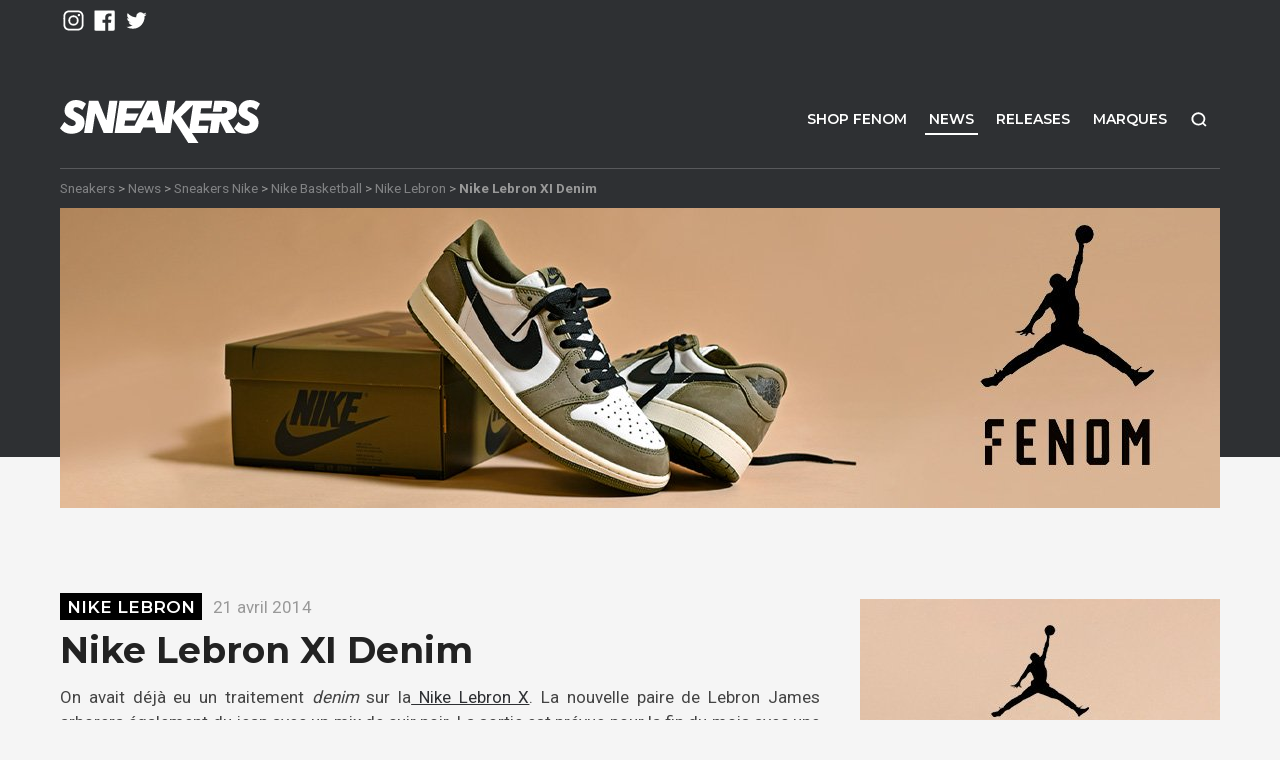

--- FILE ---
content_type: text/html; charset=UTF-8
request_url: https://www.sneakers.fr/nike-lebron-xi-denim/
body_size: 14524
content:
<!DOCTYPE html><html lang="fr-FR"><head> <script type="text/javascript">
/* <![CDATA[ */
var gform;gform||(document.addEventListener("gform_main_scripts_loaded",function(){gform.scriptsLoaded=!0}),document.addEventListener("gform/theme/scripts_loaded",function(){gform.themeScriptsLoaded=!0}),window.addEventListener("DOMContentLoaded",function(){gform.domLoaded=!0}),gform={domLoaded:!1,scriptsLoaded:!1,themeScriptsLoaded:!1,isFormEditor:()=>"function"==typeof InitializeEditor,callIfLoaded:function(o){return!(!gform.domLoaded||!gform.scriptsLoaded||!gform.themeScriptsLoaded&&!gform.isFormEditor()||(gform.isFormEditor()&&console.warn("The use of gform.initializeOnLoaded() is deprecated in the form editor context and will be removed in Gravity Forms 3.1."),o(),0))},initializeOnLoaded:function(o){gform.callIfLoaded(o)||(document.addEventListener("gform_main_scripts_loaded",()=>{gform.scriptsLoaded=!0,gform.callIfLoaded(o)}),document.addEventListener("gform/theme/scripts_loaded",()=>{gform.themeScriptsLoaded=!0,gform.callIfLoaded(o)}),window.addEventListener("DOMContentLoaded",()=>{gform.domLoaded=!0,gform.callIfLoaded(o)}))},hooks:{action:{},filter:{}},addAction:function(o,r,e,t){gform.addHook("action",o,r,e,t)},addFilter:function(o,r,e,t){gform.addHook("filter",o,r,e,t)},doAction:function(o){gform.doHook("action",o,arguments)},applyFilters:function(o){return gform.doHook("filter",o,arguments)},removeAction:function(o,r){gform.removeHook("action",o,r)},removeFilter:function(o,r,e){gform.removeHook("filter",o,r,e)},addHook:function(o,r,e,t,n){null==gform.hooks[o][r]&&(gform.hooks[o][r]=[]);var d=gform.hooks[o][r];null==n&&(n=r+"_"+d.length),gform.hooks[o][r].push({tag:n,callable:e,priority:t=null==t?10:t})},doHook:function(r,o,e){var t;if(e=Array.prototype.slice.call(e,1),null!=gform.hooks[r][o]&&((o=gform.hooks[r][o]).sort(function(o,r){return o.priority-r.priority}),o.forEach(function(o){"function"!=typeof(t=o.callable)&&(t=window[t]),"action"==r?t.apply(null,e):e[0]=t.apply(null,e)})),"filter"==r)return e[0]},removeHook:function(o,r,t,n){var e;null!=gform.hooks[o][r]&&(e=(e=gform.hooks[o][r]).filter(function(o,r,e){return!!(null!=n&&n!=o.tag||null!=t&&t!=o.priority)}),gform.hooks[o][r]=e)}});
/* ]]> */
</script>
<meta charset="UTF-8"><meta name="viewport" content="width=device-width, initial-scale=1.0"><link rel="profile" href="https://gmpg.org/xfn/11"><meta name='robots' content='index, follow, max-image-preview:large, max-snippet:-1, max-video-preview:-1'/>  <script data-cfasync="false" data-pagespeed-no-defer>var gtm4wp_datalayer_name = "dataLayer";
	var dataLayer = dataLayer || [];</script> <link media="all" href="https://www.sneakers.fr/wp-content/cache/autoptimize/autoptimize_2d439c21730d4bdda04eaaab45c1dfa9.php" rel="stylesheet"><title>Nike Lebron XI Denim - Sneakers.fr</title><link rel="canonical" href="https://www.sneakers.fr/nike-lebron-xi-denim/"/><meta property="og:locale" content="fr_FR"/><meta property="og:type" content="article"/><meta property="og:title" content="Nike Lebron XI Denim - Sneakers.fr"/><meta property="og:description" content="On avait déjà eu un traitement denim sur la Nike Lebron X. La nouvelle paire de Lebron James..."/><meta property="og:url" content="https://www.sneakers.fr/nike-lebron-xi-denim/"/><meta property="og:site_name" content="Sneakers + Street Culture depuis 2005"/><meta property="article:published_time" content="2014-04-21T13:15:30+00:00"/><meta property="article:modified_time" content="2014-09-29T15:56:01+00:00"/><meta property="og:image" content="https://www.sneakers.fr/wp-content/uploads/2014/04/nike-lebron-XI-denim2-640x4261.jpg"/><meta name="author" content="Sneakers.fr"/><meta name="twitter:card" content="summary_large_image"/><meta name="twitter:label1" content="Écrit par"/><meta name="twitter:data1" content="Sneakers.fr"/> <script type="application/ld+json" class="yoast-schema-graph">{"@context":"https://schema.org","@graph":[{"@type":"WebPage","@id":"https://www.sneakers.fr/nike-lebron-xi-denim/","url":"https://www.sneakers.fr/nike-lebron-xi-denim/","name":"Nike Lebron XI Denim - Sneakers.fr","isPartOf":{"@id":"https://www.sneakers.fr/#website"},"primaryImageOfPage":{"@id":"https://www.sneakers.fr/nike-lebron-xi-denim/#primaryimage"},"image":{"@id":"https://www.sneakers.fr/nike-lebron-xi-denim/#primaryimage"},"thumbnailUrl":"https://www.sneakers.fr/wp-content/uploads/2014/04/nike-lebron-XI-denim2-640x4261.jpg","datePublished":"2014-04-21T13:15:30+00:00","dateModified":"2014-09-29T15:56:01+00:00","author":{"@id":"https://www.sneakers.fr/#/schema/person/1359541a924390eaf10d1908d61d734c"},"breadcrumb":{"@id":"https://www.sneakers.fr/nike-lebron-xi-denim/#breadcrumb"},"inLanguage":"fr-FR","potentialAction":[{"@type":"ReadAction","target":["https://www.sneakers.fr/nike-lebron-xi-denim/"]}]},{"@type":"ImageObject","inLanguage":"fr-FR","@id":"https://www.sneakers.fr/nike-lebron-xi-denim/#primaryimage","url":"https://www.sneakers.fr/wp-content/uploads/2014/04/nike-lebron-XI-denim2-640x4261.jpg","contentUrl":"https://www.sneakers.fr/wp-content/uploads/2014/04/nike-lebron-XI-denim2-640x4261.jpg"},{"@type":"BreadcrumbList","@id":"https://www.sneakers.fr/nike-lebron-xi-denim/#breadcrumb","itemListElement":[{"@type":"ListItem","position":1,"name":"Accueil","item":"https://www.sneakers.fr/"},{"@type":"ListItem","position":2,"name":"News","item":"https://www.sneakers.fr/news/"},{"@type":"ListItem","position":3,"name":"Nike Lebron XI Denim"}]},{"@type":"WebSite","@id":"https://www.sneakers.fr/#website","url":"https://www.sneakers.fr/","name":"Sneakers + Street Culture depuis 2005","description":"Retrouvez quotidiennement des news Sneakers et Lifestyle","potentialAction":[{"@type":"SearchAction","target":{"@type":"EntryPoint","urlTemplate":"https://www.sneakers.fr/?s={search_term_string}"},"query-input":{"@type":"PropertyValueSpecification","valueRequired":true,"valueName":"search_term_string"}}],"inLanguage":"fr-FR"},{"@type":"Person","@id":"https://www.sneakers.fr/#/schema/person/1359541a924390eaf10d1908d61d734c","name":"Sneakers.fr","image":{"@type":"ImageObject","inLanguage":"fr-FR","@id":"https://www.sneakers.fr/#/schema/person/image/","url":"https://secure.gravatar.com/avatar/6239cc1f17b9bd34a93e4bcd9ca5ea2f31c2651d98a8acbb11d561f5f843912c?s=96&d=mm&r=g","contentUrl":"https://secure.gravatar.com/avatar/6239cc1f17b9bd34a93e4bcd9ca5ea2f31c2651d98a8acbb11d561f5f843912c?s=96&d=mm&r=g","caption":"Sneakers.fr"},"url":"https://www.sneakers.fr/author/sneakers-fr/"}]}</script> <link rel='dns-prefetch' href='//ajax.googleapis.com'/><link rel="alternate" type="application/rss+xml" title="Sneakers + Street Culture depuis 2005 &raquo; Flux" href="https://www.sneakers.fr/feed/"/><link rel="alternate" type="application/rss+xml" title="Sneakers + Street Culture depuis 2005 &raquo; Flux des commentaires" href="https://www.sneakers.fr/comments/feed/"/> <script type="text/javascript" id="wpp-js" src="https://www.sneakers.fr/wp-content/plugins/wordpress-popular-posts/assets/js/wpp.min.js?ver=7.3.6" data-sampling="0" data-sampling-rate="100" data-api-url="https://www.sneakers.fr/wp-json/wordpress-popular-posts" data-post-id="60743" data-token="34d6be55d7" data-lang="0" data-debug="0"></script> <script type="text/javascript">window._wpemojiSettings = {"baseUrl":"https:\/\/s.w.org\/images\/core\/emoji\/16.0.1\/72x72\/","ext":".png","svgUrl":"https:\/\/s.w.org\/images\/core\/emoji\/16.0.1\/svg\/","svgExt":".svg","source":{"concatemoji":"https:\/\/www.sneakers.fr\/wp-includes\/js\/wp-emoji-release.min.js?ver=6.8.3"}};
/*! This file is auto-generated */
!function(s,n){var o,i,e;function c(e){try{var t={supportTests:e,timestamp:(new Date).valueOf()};sessionStorage.setItem(o,JSON.stringify(t))}catch(e){}}function p(e,t,n){e.clearRect(0,0,e.canvas.width,e.canvas.height),e.fillText(t,0,0);var t=new Uint32Array(e.getImageData(0,0,e.canvas.width,e.canvas.height).data),a=(e.clearRect(0,0,e.canvas.width,e.canvas.height),e.fillText(n,0,0),new Uint32Array(e.getImageData(0,0,e.canvas.width,e.canvas.height).data));return t.every(function(e,t){return e===a[t]})}function u(e,t){e.clearRect(0,0,e.canvas.width,e.canvas.height),e.fillText(t,0,0);for(var n=e.getImageData(16,16,1,1),a=0;a<n.data.length;a++)if(0!==n.data[a])return!1;return!0}function f(e,t,n,a){switch(t){case"flag":return n(e,"\ud83c\udff3\ufe0f\u200d\u26a7\ufe0f","\ud83c\udff3\ufe0f\u200b\u26a7\ufe0f")?!1:!n(e,"\ud83c\udde8\ud83c\uddf6","\ud83c\udde8\u200b\ud83c\uddf6")&&!n(e,"\ud83c\udff4\udb40\udc67\udb40\udc62\udb40\udc65\udb40\udc6e\udb40\udc67\udb40\udc7f","\ud83c\udff4\u200b\udb40\udc67\u200b\udb40\udc62\u200b\udb40\udc65\u200b\udb40\udc6e\u200b\udb40\udc67\u200b\udb40\udc7f");case"emoji":return!a(e,"\ud83e\udedf")}return!1}function g(e,t,n,a){var r="undefined"!=typeof WorkerGlobalScope&&self instanceof WorkerGlobalScope?new OffscreenCanvas(300,150):s.createElement("canvas"),o=r.getContext("2d",{willReadFrequently:!0}),i=(o.textBaseline="top",o.font="600 32px Arial",{});return e.forEach(function(e){i[e]=t(o,e,n,a)}),i}function t(e){var t=s.createElement("script");t.src=e,t.defer=!0,s.head.appendChild(t)}"undefined"!=typeof Promise&&(o="wpEmojiSettingsSupports",i=["flag","emoji"],n.supports={everything:!0,everythingExceptFlag:!0},e=new Promise(function(e){s.addEventListener("DOMContentLoaded",e,{once:!0})}),new Promise(function(t){var n=function(){try{var e=JSON.parse(sessionStorage.getItem(o));if("object"==typeof e&&"number"==typeof e.timestamp&&(new Date).valueOf()<e.timestamp+604800&&"object"==typeof e.supportTests)return e.supportTests}catch(e){}return null}();if(!n){if("undefined"!=typeof Worker&&"undefined"!=typeof OffscreenCanvas&&"undefined"!=typeof URL&&URL.createObjectURL&&"undefined"!=typeof Blob)try{var e="postMessage("+g.toString()+"("+[JSON.stringify(i),f.toString(),p.toString(),u.toString()].join(",")+"));",a=new Blob([e],{type:"text/javascript"}),r=new Worker(URL.createObjectURL(a),{name:"wpTestEmojiSupports"});return void(r.onmessage=function(e){c(n=e.data),r.terminate(),t(n)})}catch(e){}c(n=g(i,f,p,u))}t(n)}).then(function(e){for(var t in e)n.supports[t]=e[t],n.supports.everything=n.supports.everything&&n.supports[t],"flag"!==t&&(n.supports.everythingExceptFlag=n.supports.everythingExceptFlag&&n.supports[t]);n.supports.everythingExceptFlag=n.supports.everythingExceptFlag&&!n.supports.flag,n.DOMReady=!1,n.readyCallback=function(){n.DOMReady=!0}}).then(function(){return e}).then(function(){var e;n.supports.everything||(n.readyCallback(),(e=n.source||{}).concatemoji?t(e.concatemoji):e.wpemoji&&e.twemoji&&(t(e.twemoji),t(e.wpemoji)))}))}((window,document),window._wpemojiSettings);</script> <script src="https://www.sneakers.fr/wp-content,_plugins,_batchmove,_js,_batch.js,qver==6.8.3+ajax-googleapis,_ajax,_libs,_jquery,_2.2.4,_jquery.min.js,qver==2.2.4.pagespeed.jc.ooOoKuLnTO.js"></script><script>eval(mod_pagespeed_VsFODZX8IA);</script> <script>eval(mod_pagespeed_1zLT2iUslV);</script> <link rel="https://api.w.org/" href="https://www.sneakers.fr/wp-json/"/><link rel="alternate" title="JSON" type="application/json" href="https://www.sneakers.fr/wp-json/wp/v2/posts/60743"/><link rel="alternate" title="oEmbed (JSON)" type="application/json+oembed" href="https://www.sneakers.fr/wp-json/oembed/1.0/embed?url=https%3A%2F%2Fwww.sneakers.fr%2Fnike-lebron-xi-denim%2F"/><link rel="alternate" title="oEmbed (XML)" type="text/xml+oembed" href="https://www.sneakers.fr/wp-json/oembed/1.0/embed?url=https%3A%2F%2Fwww.sneakers.fr%2Fnike-lebron-xi-denim%2F&#038;format=xml"/>  <script data-cfasync="false" data-pagespeed-no-defer>var dataLayer_content = {"pagePostType":"post","pagePostType2":"single-post","pageCategory":["nike-lebron","nike"],"pagePostAuthor":"Sneakers.fr"};
	dataLayer.push( dataLayer_content );</script> <script data-cfasync="false" data-pagespeed-no-defer>(function(w,d,s,l,i){w[l]=w[l]||[];w[l].push({'gtm.start':
new Date().getTime(),event:'gtm.js'});var f=d.getElementsByTagName(s)[0],
j=d.createElement(s),dl=l!='dataLayer'?'&l='+l:'';j.async=true;j.src=
'//www.googletagmanager.com/gtm.js?id='+i+dl;f.parentNode.insertBefore(j,f);
})(window,document,'script','dataLayer','GTM-MQN4ZDS');</script> <meta name="description" content="On avait déjà eu un traitement denim sur la Nike Lebron X. La nouvelle paire de Lebron James arborera également du jean avec un mix de cuir noir. La sortie est prévue pour la fin du mois avec une édit..."/><link href="https://www.sneakers.fr/wp-content/themes/snkrs/favicon.ico" rel="shortcut icon" type="image/x-icon"/><link rel="image_src" href="https://www.sneakers.fr/wp-content/themes/snkrs/assets/img/default.png"/><meta name="generator" content="Elementor 3.32.5; features: additional_custom_breakpoints; settings: css_print_method-external, google_font-enabled, font_display-auto"><link href="https://fonts.googleapis.com/css?family=Montserrat:400,600,700,800|Roboto:400,700" rel="stylesheet"></head><body class="wp-singular post-template-default single single-post single-format-standard wp-theme-snkrs elementor-default elementor-kit-169111"><div id="playground"><div hidden>Retrouvez quotidiennement des news Sneakers et Lifestyle</div><div id="mobile-top" class="d-block d-md-none"> <a id="mob-logo" href="https://www.sneakers.fr/" title="Sneakers + Street Culture depuis 2005"></a> <a id="shop-snkrs" href="https://www.fenom.com/">Shop</a></div><div id="toptop" class="d-none d-md-block"><div class="container"><div class="row"><div class="col-md"><ul class="networks"><li class="ig"><a href="https://www.instagram.com/sneakersdotfr/" title="instagram" rel="nofollow"></a></li><li class="fb"><a href="https://www.facebook.com/fenomdotcom/" title="facebook" rel="nofollow"></a></li><li class="tw"><a href="https://twitter.com/fenom/" title="twitter" rel="nofollow"></a></li></ul></div><div class="menu-langues col-md text-right"><div class="dropdown"></div></div></div></div></div><div id="bighead"><video id="vglitch" playsinline muted> <source src="https://www.sneakers.fr/wp-content/themes/snkrs/assets/img/sneakers.mp4" type="video/mp4"/></video><div id="topfilter"><div id="dekal"><header id="top" role="banner"><div class="container"><div class="row"><div id="header-logo" class="col-md-3"> <a class="brand" href="https://www.sneakers.fr/"> <noscript><img src="https://www.sneakers.fr/wp-content/themes/snkrs/assets/img/logo.svg" alt="Sneakers + Street Culture depuis 2005"/></noscript><img class="lazyload" src='data:image/svg+xml,%3Csvg%20xmlns=%22http://www.w3.org/2000/svg%22%20viewBox=%220%200%20210%20140%22%3E%3C/svg%3E' data-src="https://www.sneakers.fr/wp-content/themes/snkrs/assets/img/logo.svg" alt="Sneakers + Street Culture depuis 2005"/> </a></div><nav id="nav-main" role="navigation" class="col-md-9"><ul id="menu-menu-principal" class=""><li id="menu-item-147246" class="d-none d-sm-inline-block menu-item menu-item-type-custom menu-item-object-custom menu-item-147246"><a href="https://www.fenom.com/fr/" target="_blank" rel="nofollow">Shop FENOM</a></li><li id="menu-item-69563" class="menu-item menu-item-type-post_type menu-item-object-page current_page_parent menu-item-69563"><a href="https://www.sneakers.fr/news/">News</a></li><li id="menu-item-147745" class="menu-item menu-item-type-taxonomy menu-item-object-category menu-item-147745"><a href="https://www.sneakers.fr/category/releases/">Releases</a></li><li id="menu-item-136036" class="menu-item menu-item-type-post_type menu-item-object-page menu-item-136036"><a href="https://www.sneakers.fr/marques/">Marques</a></li><li id="menu-item-147252" class="search menu-item menu-item-type-custom menu-item-object-custom menu-item-147252"><a href="#" target="_blank" rel="nofollow">Recherche</a></li></ul></nav></div></div></header><div id="topzone"><div id="breadcrumb-wrap" class="container d-xs-none"><div> <a href="https://www.sneakers.fr/">Sneakers</a> &gt; <a href="https://www.sneakers.fr/news/">News</a> &gt; <a href="https://www.sneakers.fr/category/nike/">Sneakers Nike</a> &gt; <a href="https://www.sneakers.fr/category/nike/nike-basketball/">Nike Basketball</a> &gt; <a href="https://www.sneakers.fr/category/nike/nike-basketball/nike-lebron/">Nike Lebron</a> &gt; <strong>Nike Lebron XI Denim</strong></div></div><div id="topimage"><div class="container"><a href="https://fnm.fr/aj1mediumolive" target="_blank"><div class="d-none d-sm-block"><noscript><img width="1160" height="300" src="https://www.sneakers.fr/wp-content/uploads/2026/01/xaj1-olive-2026-1160.jpg.pagespeed.ic.RVdrMUJ1ZJ.jpg" class="attachment-large size-large" alt="" decoding="async" srcset="https://www.sneakers.fr/wp-content/uploads/2026/01/xaj1-olive-2026-1160.jpg.pagespeed.ic.RVdrMUJ1ZJ.jpg 1160w, https://www.sneakers.fr/wp-content/uploads/2026/01/xaj1-olive-2026-1160-800x207.jpg.pagespeed.ic.2DM_je0d8y.jpg 800w, https://www.sneakers.fr/wp-content/uploads/2026/01/xaj1-olive-2026-1160-768x199.jpg.pagespeed.ic.v5fVi_NKvc.jpg 768w" sizes="(max-width: 1160px) 100vw, 1160px"/></noscript><img width="1160" height="300" src='data:image/svg+xml,%3Csvg%20xmlns=%22http://www.w3.org/2000/svg%22%20viewBox=%220%200%201160%20300%22%3E%3C/svg%3E' data-src="https://www.sneakers.fr/wp-content/uploads/2026/01/xaj1-olive-2026-1160.jpg.pagespeed.ic.RVdrMUJ1ZJ.jpg" class="lazyload attachment-large size-large" alt="" decoding="async" data-srcset="https://www.sneakers.fr/wp-content/uploads/2026/01/xaj1-olive-2026-1160.jpg.pagespeed.ic.RVdrMUJ1ZJ.jpg 1160w, https://www.sneakers.fr/wp-content/uploads/2026/01/xaj1-olive-2026-1160-800x207.jpg.pagespeed.ic.2DM_je0d8y.jpg 800w, https://www.sneakers.fr/wp-content/uploads/2026/01/xaj1-olive-2026-1160-768x199.jpg.pagespeed.ic.v5fVi_NKvc.jpg 768w" data-sizes="(max-width: 1160px) 100vw, 1160px"/></div><div class="d-block d-sm-none topimg-mob"><noscript><img width="360" height="450" src="https://www.sneakers.fr/wp-content/uploads/2026/01/xaj1-olive-2026-360.jpg.pagespeed.ic.SxfQ7-K1zl.jpg" class="attachment-large size-large" alt="" decoding="async"/></noscript><img width="360" height="450" src='data:image/svg+xml,%3Csvg%20xmlns=%22http://www.w3.org/2000/svg%22%20viewBox=%220%200%20360%20450%22%3E%3C/svg%3E' data-src="https://www.sneakers.fr/wp-content/uploads/2026/01/xaj1-olive-2026-360.jpg.pagespeed.ic.SxfQ7-K1zl.jpg" class="lazyload attachment-large size-large" alt="" decoding="async"/></div></a></div></div></div></div></div></div><div id="wrap"><div class="container-wide" role="document"><div class="container"><div class="row"><div id="main" class="col-md-8 py-3" role="main"><article class="entry post"><header class="entry-header main-header"><div class="meta"> <span class="d-none">Par <a href="https://www.sneakers.fr/author/sneakers-fr/">Sneakers.fr</a></span> <a class="the-category" href="https://www.sneakers.fr/category/nike/nike-basketball/nike-lebron/">Nike Lebron</a> <time content="2014-04-21" class="updated" datetime="2014-04-21T14:15:30+02:00">21 avril 2014</time></div><h1 class="title h1">Nike Lebron XI Denim</h1></header><div class="entry-content clearfix"><p style="text-align: justify;">On avait déjà eu un traitement <em>denim</em> sur la<a title="nike lebron X denim" href="https://www.sneakers.fr/nike-lebron-x-denim"> Nike Lebron X</a>. La nouvelle paire de Lebron James arborera également du jean avec un mix de cuir noir. La sortie est prévue pour la fin du mois avec une édition très limitée.</p><p><a href="https://www.sneakers.fr/nike-lebron-xi-denim/nike-lebron-xi-denim2" rel="attachment wp-att-60744"><img fetchpriority="high" decoding="async" class="aligncenter size-medium wp-image-60744" title="nike-lebron-XI-denim2" src="https://www.sneakers.fr/wp-content/uploads/2014/04/xnike-lebron-XI-denim2-640x4261.jpg.pagespeed.ic.e82oGEqHkd.jpg" alt="" width="640" height="426"/></a></p><p><span id="more-60743"></span></p><div id='gallery-2' class='gallery galleryid-60743 gallery-columns-1 gallery-size-large'><figure class='gallery-item'><div class='gallery-icon landscape'> <a href='https://www.sneakers.fr/nike-lebron-xi-denim/nike-lebron-xi-denim2-640x4261/'><noscript><img decoding="async" width="640" height="426" src="https://www.sneakers.fr/wp-content/uploads/2014/04/xnike-lebron-XI-denim2-640x4261.jpg.pagespeed.ic.e82oGEqHkd.jpg" class="attachment-large size-large" alt=""/></noscript><img decoding="async" width="640" height="426" src='data:image/svg+xml,%3Csvg%20xmlns=%22http://www.w3.org/2000/svg%22%20viewBox=%220%200%20640%20426%22%3E%3C/svg%3E' data-src="https://www.sneakers.fr/wp-content/uploads/2014/04/xnike-lebron-XI-denim2-640x4261.jpg.pagespeed.ic.e82oGEqHkd.jpg" class="lazyload attachment-large size-large" alt=""/></a></div></figure></div></div><footer><div class="ax-share"><div class="addthis_sharing_toolbox"></div></div></footer></article></div><aside id="sidebar" class="col d-none d-md-block"><div><div id="text-9" class="widget widget_text clearfix"><div class="textwidget"></div></div><div id="text-10" class="widget widget_text clearfix"><div class="textwidget"><div class="short-pub-2"><a href="https://fnm.fr/aj1mediumolive" target="_blank"><div class="d-none d-sm-block"><noscript><img decoding="async" width="360" height="538" src="https://www.sneakers.fr/wp-content/uploads/2026/01/xaj1-olive-2026-538.jpg.pagespeed.ic.aLowC7I9ll.jpg" class="attachment-large size-large" alt=""/></noscript><img decoding="async" width="360" height="538" src='data:image/svg+xml,%3Csvg%20xmlns=%22http://www.w3.org/2000/svg%22%20viewBox=%220%200%20360%20538%22%3E%3C/svg%3E' data-src="https://www.sneakers.fr/wp-content/uploads/2026/01/xaj1-olive-2026-538.jpg.pagespeed.ic.aLowC7I9ll.jpg" class="lazyload attachment-large size-large" alt=""/></div><div class="d-block d-sm-none"><noscript><img loading="lazy" decoding="async" width="360" height="450" src="https://www.sneakers.fr/wp-content/uploads/2026/01/xaj1-olive-2026-360.jpg.pagespeed.ic.SxfQ7-K1zl.jpg" class="attachment-large size-large" alt=""/></noscript><img loading="lazy" decoding="async" width="360" height="450" src='data:image/svg+xml,%3Csvg%20xmlns=%22http://www.w3.org/2000/svg%22%20viewBox=%220%200%20360%20450%22%3E%3C/svg%3E' data-src="https://www.sneakers.fr/wp-content/uploads/2026/01/xaj1-olive-2026-360.jpg.pagespeed.ic.SxfQ7-K1zl.jpg" class="lazyload attachment-large size-large" alt=""/></div></a></div></div></div></div></div></aside></div></div><div class='yarpp yarpp-related yarpp-related-website yarpp-template-yarpp-template-axome'><div class="bg-white"><div class="container"> <span class="title h2 fat primary"> Vous pourriez aussi aimer </span><div class="row art-list"><article class="col-sm-6 col-md-4 preview post has-post-thumbnail" data-lien="https://www.sneakers.fr/nike-lebron-xii-lifestyle-qs/"> <a class="thumb" href="https://www.sneakers.fr/nike-lebron-xii-lifestyle-qs/"><noscript><img width="380" height="380" src="https://www.sneakers.fr/wp-content/uploads/2014/10/xnike-lebron-XII-lifestyle-1-380x380.jpg.pagespeed.ic.KStGUmvBoL.jpg" class="attachment-thumbnail size-thumbnail wp-post-image" alt="nike lebron XII" decoding="async" srcset="https://www.sneakers.fr/wp-content/uploads/2014/10/xnike-lebron-XII-lifestyle-1-380x380.jpg.pagespeed.ic.KStGUmvBoL.jpg 380w, https://www.sneakers.fr/wp-content/uploads/2014/10/xnike-lebron-XII-lifestyle-1-485x485.jpg.pagespeed.ic.3MrnwoBRWi.jpg 485w" sizes="(max-width: 380px) 100vw, 380px"/></noscript><img width="380" height="380" src='data:image/svg+xml,%3Csvg%20xmlns=%22http://www.w3.org/2000/svg%22%20viewBox=%220%200%20380%20380%22%3E%3C/svg%3E' data-src="https://www.sneakers.fr/wp-content/uploads/2014/10/xnike-lebron-XII-lifestyle-1-380x380.jpg.pagespeed.ic.KStGUmvBoL.jpg" class="lazyload attachment-thumbnail size-thumbnail wp-post-image" alt="nike lebron XII" decoding="async" data-srcset="https://www.sneakers.fr/wp-content/uploads/2014/10/xnike-lebron-XII-lifestyle-1-380x380.jpg.pagespeed.ic.KStGUmvBoL.jpg 380w, https://www.sneakers.fr/wp-content/uploads/2014/10/xnike-lebron-XII-lifestyle-1-485x485.jpg.pagespeed.ic.3MrnwoBRWi.jpg 485w" data-sizes="(max-width: 380px) 100vw, 380px"/></a><header class="entry-header"><div class="meta"> <span class="d-none">Par <a href="https://www.sneakers.fr/author/sneakers-fr/">Sneakers.fr</a></span> <a class="the-category" href="https://www.sneakers.fr/category/nike/nike-basketball/nike-lebron/">Nike Lebron</a> <a rel="nofollow" href="https://www.fenom.com/fr/nike/sneakers-lebron-xii-lifestyle-qs-noir-3278.html" class="shop-it">Shop it</a> <time content="2014-10-13" class="updated" datetime="2014-10-13T17:22:36+02:00">13 octobre 2014</time></div><h2 class="title h4"><a href="https://www.sneakers.fr/nike-lebron-xii-lifestyle-qs/">Nike Lebron XII Lifestyle QS</a></h2></header><div class="entry-content clearfix"><p>La nouvelle Nike Lebron XII Lifestyle. Vous n&rsquo;êtes pas sans savoir que les Nike Lebron ont, depuis&#8230;</p></div></article><article class="col-sm-6 col-md-4 preview post has-post-thumbnail" data-lien="https://www.sneakers.fr/nike-lebron-13-friday-the-13th/"> <a class="thumb" href="https://www.sneakers.fr/nike-lebron-13-friday-the-13th/"><noscript><img width="380" height="380" src="https://www.sneakers.fr/wp-content/uploads/2015/10/xnike-lebron-13-friday-the-13th-400-380x380.jpg.pagespeed.ic.5EX0Z3hXwE.jpg" class="attachment-thumbnail size-thumbnail wp-post-image" alt="" decoding="async" srcset="https://www.sneakers.fr/wp-content/uploads/2015/10/xnike-lebron-13-friday-the-13th-400-380x380.jpg.pagespeed.ic.5EX0Z3hXwE.jpg 380w, https://www.sneakers.fr/wp-content/uploads/2015/10/xnike-lebron-13-friday-the-13th-400.jpg.pagespeed.ic.YlBYtGZ_ON.jpg 400w" sizes="(max-width: 380px) 100vw, 380px"/></noscript><img width="380" height="380" src='data:image/svg+xml,%3Csvg%20xmlns=%22http://www.w3.org/2000/svg%22%20viewBox=%220%200%20380%20380%22%3E%3C/svg%3E' data-src="https://www.sneakers.fr/wp-content/uploads/2015/10/xnike-lebron-13-friday-the-13th-400-380x380.jpg.pagespeed.ic.5EX0Z3hXwE.jpg" class="lazyload attachment-thumbnail size-thumbnail wp-post-image" alt="" decoding="async" data-srcset="https://www.sneakers.fr/wp-content/uploads/2015/10/xnike-lebron-13-friday-the-13th-400-380x380.jpg.pagespeed.ic.5EX0Z3hXwE.jpg 380w, https://www.sneakers.fr/wp-content/uploads/2015/10/xnike-lebron-13-friday-the-13th-400.jpg.pagespeed.ic.YlBYtGZ_ON.jpg 400w" data-sizes="(max-width: 380px) 100vw, 380px"/></a><header class="entry-header"><div class="meta"> <span class="d-none">Par <a href="https://www.sneakers.fr/author/sneakers-fr/">Sneakers.fr</a></span> <a class="the-category" href="https://www.sneakers.fr/category/nike/nike-basketball/nike-lebron/">Nike Lebron</a> <time content="2015-10-23" class="updated" datetime="2015-10-23T11:04:52+02:00">23 octobre 2015</time></div><h2 class="title h4"><a href="https://www.sneakers.fr/nike-lebron-13-friday-the-13th/">Nike LeBron 13 « Friday the 13th »</a></h2></header><div class="entry-content clearfix"><p>La Nike LeBron 13 Friday the 13th en édition limitée pour novembre. La saison NBA n’a pas&#8230;</p></div></article><article class="col-sm-6 col-md-4 preview post has-post-thumbnail" data-lien="https://www.sneakers.fr/nike-air-zoom-generation-og-de-retour/"> <a class="thumb" href="https://www.sneakers.fr/nike-air-zoom-generation-og-de-retour/"><noscript><img width="380" height="380" src="https://www.sneakers.fr/wp-content/uploads/2017/08/xnike-air-zoom-generation-og-2017-2-380x380.jpg.pagespeed.ic.gQSjEpuCDK.jpg" class="attachment-thumbnail size-thumbnail wp-post-image" alt="" decoding="async" srcset="https://www.sneakers.fr/wp-content/uploads/2017/08/xnike-air-zoom-generation-og-2017-2-380x380.jpg.pagespeed.ic.gQSjEpuCDK.jpg 380w, https://www.sneakers.fr/wp-content/uploads/2017/08/xnike-air-zoom-generation-og-2017-2-600x600.jpg.pagespeed.ic.UXya22k8sx.jpg 600w, https://www.sneakers.fr/wp-content/uploads/2017/08/xnike-air-zoom-generation-og-2017-2-768x768.jpg.pagespeed.ic.zUKImI70x4.jpg 768w, https://www.sneakers.fr/wp-content/uploads/2017/08/xnike-air-zoom-generation-og-2017-2-1160x1160.jpg.pagespeed.ic.mXthAF11Y4.jpg 1160w, https://www.sneakers.fr/wp-content/uploads/2017/08/nike-air-zoom-generation-og-2017-2-485x485.jpg 485w, https://www.sneakers.fr/wp-content/uploads/2017/08/xnike-air-zoom-generation-og-2017-2.jpg.pagespeed.ic.zj2r6bGWKX.jpg 1200w" sizes="(max-width: 380px) 100vw, 380px"/></noscript><img width="380" height="380" src='data:image/svg+xml,%3Csvg%20xmlns=%22http://www.w3.org/2000/svg%22%20viewBox=%220%200%20380%20380%22%3E%3C/svg%3E' data-src="https://www.sneakers.fr/wp-content/uploads/2017/08/xnike-air-zoom-generation-og-2017-2-380x380.jpg.pagespeed.ic.gQSjEpuCDK.jpg" class="lazyload attachment-thumbnail size-thumbnail wp-post-image" alt="" decoding="async" data-srcset="https://www.sneakers.fr/wp-content/uploads/2017/08/xnike-air-zoom-generation-og-2017-2-380x380.jpg.pagespeed.ic.gQSjEpuCDK.jpg 380w, https://www.sneakers.fr/wp-content/uploads/2017/08/xnike-air-zoom-generation-og-2017-2-600x600.jpg.pagespeed.ic.UXya22k8sx.jpg 600w, https://www.sneakers.fr/wp-content/uploads/2017/08/xnike-air-zoom-generation-og-2017-2-768x768.jpg.pagespeed.ic.zUKImI70x4.jpg 768w, https://www.sneakers.fr/wp-content/uploads/2017/08/xnike-air-zoom-generation-og-2017-2-1160x1160.jpg.pagespeed.ic.mXthAF11Y4.jpg 1160w, https://www.sneakers.fr/wp-content/uploads/2017/08/nike-air-zoom-generation-og-2017-2-485x485.jpg 485w, https://www.sneakers.fr/wp-content/uploads/2017/08/xnike-air-zoom-generation-og-2017-2.jpg.pagespeed.ic.zj2r6bGWKX.jpg 1200w" data-sizes="(max-width: 380px) 100vw, 380px"/></a><header class="entry-header"><div class="meta"> <span class="d-none">Par <a href="https://www.sneakers.fr/author/sneakers-fr/">Sneakers.fr</a></span> <a class="the-category" href="https://www.sneakers.fr/category/nike/nike-basketball/nike-lebron/">Nike Lebron</a> <time content="2017-08-08" class="updated" datetime="2017-08-08T12:04:51+02:00">8 août 2017</time></div><h2 class="title h4"><a href="https://www.sneakers.fr/nike-air-zoom-generation-og-de-retour/">Nike Air Zoom Generation OG de retour</a></h2></header><div class="entry-content clearfix"><p>Le tout premier coloris de Nike Air Zoom Generation porté par Lebron James revient pour août 2017&#8230;.</p></div></article></div></div></div></div></div></div><footer id="colophon" role="contentinfo"><div id="footer-newsletter"><div class="container"><div> <span class="title fat ttu h2">inscris-toi</span> <span class="subtitle">Pour ne rien manquer</span> <script type="text/javascript"></script> <div class='gf_browser_chrome gform_wrapper gform_legacy_markup_wrapper gform-theme--no-framework' data-form-theme='legacy' data-form-index='0' id='gform_wrapper_2'><div id='gf_2' class='gform_anchor' tabindex='-1'></div><form method='post' enctype='multipart/form-data' target='gform_ajax_frame_2' id='gform_2' action='/nike-lebron-xi-denim/#gf_2' data-formid='2' novalidate><div class='gform-body gform_body'><ul id='gform_fields_2' class='gform_fields top_label form_sublabel_below description_below validation_below'><li id="field_2_1" class="gfield gfield--type-email gfield_contains_required field_sublabel_below gfield--no-description field_description_below field_validation_below gfield_visibility_visible"><label class='gfield_label gform-field-label' for='input_2_1'>E-mail<span class="gfield_required"><span class="gfield_required gfield_required_asterisk">*</span></span></label><div class='ginput_container ginput_container_email'> <input name='input_1' id='input_2_1' type='email' value='' class='medium' placeholder='Email' aria-required="true" aria-invalid="false"/></div></li></ul></div><div class='gform-footer gform_footer top_label'> <input type='submit' id='gform_submit_button_2' class='gform_button button' onclick='gform.submission.handleButtonClick(this);' data-submission-type='submit' value='S&#039;inscrire'/> <input type='hidden' name='gform_ajax' value='form_id=2&amp;title=&amp;description=&amp;tabindex=0&amp;theme=legacy&amp;styles=[]&amp;hash=f00970b7146c3b89f5cd6d410822e646'/> <input type='hidden' class='gform_hidden' name='gform_submission_method' data-js='gform_submission_method_2' value='iframe'/> <input type='hidden' class='gform_hidden' name='gform_theme' data-js='gform_theme_2' id='gform_theme_2' value='legacy'/> <input type='hidden' class='gform_hidden' name='gform_style_settings' data-js='gform_style_settings_2' id='gform_style_settings_2' value='[]'/> <input type='hidden' class='gform_hidden' name='is_submit_2' value='1'/> <input type='hidden' class='gform_hidden' name='gform_submit' value='2'/> <input type='hidden' class='gform_hidden' name='gform_currency' data-currency='EUR' value='Y/oCdIVZ+iGkrcSDN9oOrrpzVXsqfFjnWRgg/JwRdxCC15V+jsXGqI7VO01cuDT+A/oouYdyWwZNsWUN5LYJev1MjWlgHgX1kME14Y9PSISVxKk='/> <input type='hidden' class='gform_hidden' name='gform_unique_id' value=''/> <input type='hidden' class='gform_hidden' name='state_2' value='WyJbXSIsImFhNjY1Mjg0NWEwYjFhODFiMjlmNTA4ODNiYzExNWQ3Il0='/> <input type='hidden' autocomplete='off' class='gform_hidden' name='gform_target_page_number_2' id='gform_target_page_number_2' value='0'/> <input type='hidden' autocomplete='off' class='gform_hidden' name='gform_source_page_number_2' id='gform_source_page_number_2' value='1'/> <input type='hidden' name='gform_field_values' value=''/></div><p style="display: none !important;" class="akismet-fields-container" data-prefix="ak_"><label>&#916;<textarea name="ak_hp_textarea" cols="45" rows="8" maxlength="100"></textarea></label><input type="hidden" id="ak_js_1" name="ak_js" value="119"/><script>document.getElementById( "ak_js_1" ).setAttribute( "value", ( new Date() ).getTime() );</script></p></form></div> <iframe style='display:none;width:0px;height:0px;' src='about:blank' name='gform_ajax_frame_2' id='gform_ajax_frame_2' title='Cette iframe contient la logique nécessaire pour manipuler Gravity Forms avec Ajax.'></iframe> <script type="text/javascript">gform.initializeOnLoaded( function() {gformInitSpinner( 2, 'https://www.sneakers.fr/wp-content/plugins/gravityforms/images/spinner.svg', true );jQuery('#gform_ajax_frame_2').on('load',function(){var contents = jQuery(this).contents().find('*').html();var is_postback = contents.indexOf('GF_AJAX_POSTBACK') >= 0;if(!is_postback){return;}var form_content = jQuery(this).contents().find('#gform_wrapper_2');var is_confirmation = jQuery(this).contents().find('#gform_confirmation_wrapper_2').length > 0;var is_redirect = contents.indexOf('gformRedirect(){') >= 0;var is_form = form_content.length > 0 && ! is_redirect && ! is_confirmation;var mt = parseInt(jQuery('html').css('margin-top'), 10) + parseInt(jQuery('body').css('margin-top'), 10) + 100;if(is_form){jQuery('#gform_wrapper_2').html(form_content.html());if(form_content.hasClass('gform_validation_error')){jQuery('#gform_wrapper_2').addClass('gform_validation_error');} else {jQuery('#gform_wrapper_2').removeClass('gform_validation_error');}setTimeout( function() { /* delay the scroll by 50 milliseconds to fix a bug in chrome */ jQuery(document).scrollTop(jQuery('#gform_wrapper_2').offset().top - mt); }, 50 );if(window['gformInitDatepicker']) {gformInitDatepicker();}if(window['gformInitPriceFields']) {gformInitPriceFields();}var current_page = jQuery('#gform_source_page_number_2').val();gformInitSpinner( 2, 'https://www.sneakers.fr/wp-content/plugins/gravityforms/images/spinner.svg', true );jQuery(document).trigger('gform_page_loaded', [2, current_page]);window['gf_submitting_2'] = false;}else if(!is_redirect){var confirmation_content = jQuery(this).contents().find('.GF_AJAX_POSTBACK').html();if(!confirmation_content){confirmation_content = contents;}jQuery('#gform_wrapper_2').replaceWith(confirmation_content);jQuery(document).scrollTop(jQuery('#gf_2').offset().top - mt);jQuery(document).trigger('gform_confirmation_loaded', [2]);window['gf_submitting_2'] = false;wp.a11y.speak(jQuery('#gform_confirmation_message_2').text());}else{jQuery('#gform_2').append(contents);if(window['gformRedirect']) {gformRedirect();}}jQuery(document).trigger("gform_pre_post_render", [{ formId: "2", currentPage: "current_page", abort: function() { this.preventDefault(); } }]);        if (event && event.defaultPrevented) {                return;        }        const gformWrapperDiv = document.getElementById( "gform_wrapper_2" );        if ( gformWrapperDiv ) {            const visibilitySpan = document.createElement( "span" );            visibilitySpan.id = "gform_visibility_test_2";            gformWrapperDiv.insertAdjacentElement( "afterend", visibilitySpan );        }        const visibilityTestDiv = document.getElementById( "gform_visibility_test_2" );        let postRenderFired = false;        function triggerPostRender() {            if ( postRenderFired ) {                return;            }            postRenderFired = true;            gform.core.triggerPostRenderEvents( 2, current_page );            if ( visibilityTestDiv ) {                visibilityTestDiv.parentNode.removeChild( visibilityTestDiv );            }        }        function debounce( func, wait, immediate ) {            var timeout;            return function() {                var context = this, args = arguments;                var later = function() {                    timeout = null;                    if ( !immediate ) func.apply( context, args );                };                var callNow = immediate && !timeout;                clearTimeout( timeout );                timeout = setTimeout( later, wait );                if ( callNow ) func.apply( context, args );            };        }        const debouncedTriggerPostRender = debounce( function() {            triggerPostRender();        }, 200 );        if ( visibilityTestDiv && visibilityTestDiv.offsetParent === null ) {            const observer = new MutationObserver( ( mutations ) => {                mutations.forEach( ( mutation ) => {                    if ( mutation.type === 'attributes' && visibilityTestDiv.offsetParent !== null ) {                        debouncedTriggerPostRender();                        observer.disconnect();                    }                });            });            observer.observe( document.body, {                attributes: true,                childList: false,                subtree: true,                attributeFilter: [ 'style', 'class' ],            });        } else {            triggerPostRender();        }    } );} );</script> </div></div></div><div id="footer2"><div class="container"><div id="footer-logo"> <a href="https://www.sneakers.fr/" title="Sneakers + Street Culture depuis 2005"> <noscript><img src="https://www.sneakers.fr/wp-content/themes/snkrs/assets/img/logo-full.svg" alt="Sneakers + Street Culture depuis 2005"/></noscript><img class="lazyload" src='data:image/svg+xml,%3Csvg%20xmlns=%22http://www.w3.org/2000/svg%22%20viewBox=%220%200%20210%20140%22%3E%3C/svg%3E' data-src="https://www.sneakers.fr/wp-content/themes/snkrs/assets/img/logo-full.svg" alt="Sneakers + Street Culture depuis 2005"/> </a></div><div class="row"><div id="nav_menu-8" class="widget widget_nav_menu col-sm d-none d-md-block"><span class="title">marques</span><div class="menu-marques-container"><ul id="menu-marques" class="menu"><li id="menu-item-148607" class="menu-item menu-item-type-taxonomy menu-item-object-category current-post-ancestor current-menu-parent current-post-parent menu-item-148607"><a href="https://www.sneakers.fr/category/nike/">Sneakers Nike</a></li><li id="menu-item-148608" class="menu-item menu-item-type-taxonomy menu-item-object-category menu-item-148608"><a href="https://www.sneakers.fr/category/jordan/">Sneakers Jordan</a></li><li id="menu-item-148609" class="menu-item menu-item-type-taxonomy menu-item-object-category menu-item-148609"><a href="https://www.sneakers.fr/category/adidas/">Sneakers Adidas</a></li><li id="menu-item-148611" class="menu-item menu-item-type-taxonomy menu-item-object-category menu-item-148611"><a href="https://www.sneakers.fr/category/asics/">Sneakers Asics</a></li><li id="menu-item-148612" class="menu-item menu-item-type-taxonomy menu-item-object-category menu-item-148612"><a href="https://www.sneakers.fr/category/converse/">Sneakers Converse</a></li><li id="menu-item-148613" class="menu-item menu-item-type-taxonomy menu-item-object-category menu-item-148613"><a href="https://www.sneakers.fr/category/new-balance/">Sneakers New Balance</a></li><li id="menu-item-148614" class="menu-item menu-item-type-taxonomy menu-item-object-category menu-item-148614"><a href="https://www.sneakers.fr/category/puma/">Sneakers Puma</a></li><li id="menu-item-148615" class="menu-item menu-item-type-taxonomy menu-item-object-category menu-item-148615"><a href="https://www.sneakers.fr/category/reebok/">Sneakers Reebok</a></li><li id="menu-item-148616" class="menu-item menu-item-type-taxonomy menu-item-object-category menu-item-148616"><a href="https://www.sneakers.fr/category/vans/">Sneakers Vans</a></li></ul></div></div><div id="nav_menu-10" class="widget widget_nav_menu col-sm d-none d-md-block"><span class="title">Modèles</span></div><div id="nav_menu-9" class="widget widget_nav_menu col-sm d-none d-md-block"><span class="title">À propos</span><div class="menu-a-propos-container"><ul id="menu-a-propos" class="menu"><li id="menu-item-147221" class="menu-item menu-item-type-post_type menu-item-object-page menu-item-147221"><a href="https://www.sneakers.fr/about-us/">Qui sommes nous ?</a></li><li id="menu-item-147237" class="menu-item menu-item-type-post_type menu-item-object-page menu-item-147237"><a href="https://www.sneakers.fr/job/">Rejoignez-nous</a></li><li id="menu-item-147240" class="menu-item menu-item-type-custom menu-item-object-custom menu-item-147240"><a href="https://www.fenom.com/fr/" target="_blank" rel="nofollow">La boutique FENOM</a></li><li id="menu-item-147239" class="menu-item menu-item-type-post_type menu-item-object-page menu-item-147239"><a href="https://www.sneakers.fr/contact/">Contact</a></li></ul></div></div><div class="col-sm"><ul class="networks"><li class="ig"><a href="https://www.instagram.com/sneakersdotfr/" title="instagram" rel="nofollow"></a></li><li class="fb"><a href="https://www.facebook.com/fenomdotcom/" title="facebook" rel="nofollow"></a></li><li class="tw"><a href="https://twitter.com/fenom/" title="twitter" rel="nofollow"></a></li></ul></div></div><div class="menu-langues text-right"><div class="dropdown dropup"></div></div></div></div></footer><div id="stick-menu-top"><div class="container"><div><div class="logo"><a href="https://www.sneakers.fr/" title="Sneakers + Street Culture depuis 2005"></a></div><div class="menu"></div></div></div></div><div id="recherche"> <span class="search-close"></span><div><form role="search" method="get" id="searchform" action="https://www.sneakers.fr/"> <label class="sr-only" for="s">Search for:</label><div> <input type="text" value="" name="s" id="s" placeholder="Recherche"/> <span class="bouton"> <button type="submit" id="searchsubmit"></button> </span></div> <span class="help"> Hit enter to search or ESC to close </span></form></div></div> <script type="speculationrules">{"prefetch":[{"source":"document","where":{"and":[{"href_matches":"\/*"},{"not":{"href_matches":["\/wp-*.php","\/wp-admin\/*","\/wp-content\/uploads\/*","\/wp-content\/*","\/wp-content\/plugins\/*","\/wp-content\/themes\/snkrs\/*","\/*\\?(.+)"]}},{"not":{"selector_matches":"a[rel~=\"nofollow\"]"}},{"not":{"selector_matches":".no-prefetch, .no-prefetch a"}}]},"eagerness":"conservative"}]}</script>  <noscript><iframe src="https://www.googletagmanager.com/ns.html?id=GTM-MQN4ZDS" height="0" width="0" style="display:none;visibility:hidden" aria-hidden="true"></iframe></noscript>  <script type="text/javascript">var sbiajaxurl = "https://www.sneakers.fr/wp-admin/admin-ajax.php";</script> <script>const lazyloadRunObserver = () => {
					const lazyloadBackgrounds = document.querySelectorAll( `.e-con.e-parent:not(.e-lazyloaded)` );
					const lazyloadBackgroundObserver = new IntersectionObserver( ( entries ) => {
						entries.forEach( ( entry ) => {
							if ( entry.isIntersecting ) {
								let lazyloadBackground = entry.target;
								if( lazyloadBackground ) {
									lazyloadBackground.classList.add( 'e-lazyloaded' );
								}
								lazyloadBackgroundObserver.unobserve( entry.target );
							}
						});
					}, { rootMargin: '200px 0px 200px 0px' } );
					lazyloadBackgrounds.forEach( ( lazyloadBackground ) => {
						lazyloadBackgroundObserver.observe( lazyloadBackground );
					} );
				};
				const events = [
					'DOMContentLoaded',
					'elementor/lazyload/observe',
				];
				events.forEach( ( event ) => {
					document.addEventListener( event, lazyloadRunObserver );
				} );</script> <noscript><style>.lazyload{display:none;}</style></noscript><script data-noptimize="1">window.lazySizesConfig=window.lazySizesConfig||{};window.lazySizesConfig.loadMode=1;</script><script async data-noptimize="1" src='https://www.sneakers.fr/wp-content/plugins/autoptimize/classes/external/js/lazysizes.min.js,qao_version=3.1.13.pagespeed.jm.1GZcCAEhu4.js'></script><script>window.jQuery || document.write('<script src="https://www.sneakers.fr/wp-content/themes/snkrs/assets/js/jquery-2.2.4.min.js"><\/script>')</script> <script type="text/javascript" src="https://www.sneakers.fr/wp-content/plugins/final-tiles-grid-gallery-lite/scripts/jquery.finalTilesGallery.js,qver=3.6.6.pagespeed.jm.2Tl-fOYq3f.js" id="finalTilesGallery-js"></script> <script type="text/javascript" id="gtm4wp-form-move-tracker-js">"use strict";document.addEventListener("focusin",function(t){t=t&&t.target&&t.target.closest&&t.target.closest("input,select,textarea,button,meter,progress");t&&window[gtm4wp_datalayer_name].push({event:"gtm4wp.formElementEnter",inputID:t.getAttribute("id")||"(no input ID)",inputName:t.getAttribute("name")||"(no input name)",inputClass:t.getAttribute("class")||"(no input class)",formID:t.form&&t.form.getAttribute("id")||"(no form ID)",formName:t.form&&t.form.getAttribute("name")||"(no form name)",formClass:t.form&&t.form.getAttribute("class")||"(no form class)"})},!1),document.addEventListener("focusout",function(t){t=t&&t.target&&t.target.closest&&t.target.closest("input,select,textarea,button,meter,progress");t&&window[gtm4wp_datalayer_name].push({event:"gtm4wp.formElementLeave",inputID:t.getAttribute("id")||"(no input ID)",inputName:t.getAttribute("name")||"(no input name)",inputClass:t.getAttribute("class")||"(no input class)",formID:t.form&&t.form.getAttribute("id")||"(no form ID)",formName:t.form&&t.form.getAttribute("name")||"(no form name)",formClass:t.form&&t.form.getAttribute("class")||"(no form class)"})},!1);</script> <script type="text/javascript" src="https://www.sneakers.fr/wp-content/themes/snkrs/assets/js/scripts.js?ver=1.2" id="twoobl_scr-js"></script> <script type="text/javascript" id="sbi_scripts-js-extra">var sb_instagram_js_options = {"font_method":"svg","resized_url":"https:\/\/www.sneakers.fr\/wp-content\/uploads\/sb-instagram-feed-images\/","placeholder":"https:\/\/www.sneakers.fr\/wp-content\/plugins\/instagram-feed\/img\/placeholder.png","ajax_url":"https:\/\/www.sneakers.fr\/wp-admin\/admin-ajax.php"};</script> <script src="https://www.sneakers.fr/wp-content,_plugins,_instagram-feed,_js,_sbi-scripts.min.js,qver==6.9.1+wp-includes,_js,_dist,_dom-ready.min.js,qver==f77871ff7694fffea381+wp-includes,_js,_dist,_hooks.min.js,qver==4d63a3d491d11ffd8ac6+wp-includes,_js,_dist,_i18n.min.js,qver==5e580eb46a90c2b997e6.pagespeed.jc.VMH6E88H3e.js"></script><script>eval(mod_pagespeed_tyG3ESKp0h);</script> <script>eval(mod_pagespeed_HFubig4hnI);</script> <script>eval(mod_pagespeed_HjPXtYUBtv);</script> <script>eval(mod_pagespeed_BpI6FJhteX);</script> <script type="text/javascript" id="wp-i18n-js-after">wp.i18n.setLocaleData( { 'text direction\u0004ltr': [ 'ltr' ] } );</script> <script type="text/javascript" id="wp-a11y-js-translations">( function( domain, translations ) {
	var localeData = translations.locale_data[ domain ] || translations.locale_data.messages;
	localeData[""].domain = domain;
	wp.i18n.setLocaleData( localeData, domain );
} )( "default", {"translation-revision-date":"2026-01-20 09:40:54+0000","generator":"GlotPress\/4.0.3","domain":"messages","locale_data":{"messages":{"":{"domain":"messages","plural-forms":"nplurals=2; plural=n > 1;","lang":"fr"},"Notifications":["Notifications"]}},"comment":{"reference":"wp-includes\/js\/dist\/a11y.js"}} );</script> <script type="text/javascript" src="https://www.sneakers.fr/wp-includes/js/dist/a11y.min.js?ver=3156534cc54473497e14" id="wp-a11y-js"></script> <script type="text/javascript" defer='defer' id="gform_json-js">!function($){var escape=/["\\\x00-\x1f\x7f-\x9f]/g,meta={"\b":"\\b","\t":"\\t","\n":"\\n","\f":"\\f","\r":"\\r",'"':'\\"',"\\":"\\\\"},hasOwn=Object.prototype.hasOwnProperty;$.toJSON="object"==typeof JSON&&JSON.stringify?JSON.stringify:function(t){if(null===t)return"null";var e,r,n,o,i,f,u=$.type(t);if("undefined"!==u){if("number"===u||"boolean"===u)return String(t);if("string"===u)return $.quoteString(t);if("function"==typeof t.toJSON)return $.toJSON(t.toJSON());if("date"===u)return i=t.getUTCMonth()+1,f=t.getUTCDate(),'"'+t.getUTCFullYear()+"-"+(i=i<10?"0"+i:i)+"-"+(f=f<10?"0"+f:f)+"T"+(i=(i=t.getUTCHours())<10?"0"+i:i)+":"+(f=(f=t.getUTCMinutes())<10?"0"+f:f)+":"+(i=(i=t.getUTCSeconds())<10?"0"+i:i)+"."+(f=(f=(f=t.getUTCMilliseconds())<100?"0"+f:f)<10?"0"+f:f)+'Z"';if(e=[],$.isArray(t)){for(r=0;r<t.length;r++)e.push($.toJSON(t[r])||"null");return"["+e.join(",")+"]"}if("object"==typeof t){for(r in t)if(hasOwn.call(t,r)){if("number"===(u=typeof r))n='"'+r+'"';else{if("string"!==u)continue;n=$.quoteString(r)}"function"!==(u=typeof t[r])&&"undefined"!==u&&(o=$.toJSON(t[r]),e.push(n+":"+o))}return"{"+e.join(",")+"}"}}},$.evalJSON="object"==typeof JSON&&JSON.parse?JSON.parse:function(str){return eval("("+str+")")},$.secureEvalJSON="object"==typeof JSON&&JSON.parse?JSON.parse:function(str){var filtered=str.replace(/\\["\\\/bfnrtu]/g,"@").replace(/"[^"\\\n\r]*"|true|false|null|-?\d+(?:\.\d*)?(?:[eE][+\-]?\d+)?/g,"]").replace(/(?:^|:|,)(?:\s*\[)+/g,"");if(/^[\],:{}\s]*$/.test(filtered))return eval("("+str+")");throw new SyntaxError("Error parsing JSON, source is not valid.")},$.quoteString=function(t){return t.match(escape)?'"'+t.replace(escape,function(t){var e=meta[t];return"string"==typeof e?e:(e=t.charCodeAt(),"\\u00"+Math.floor(e/16).toString(16)+(e%16).toString(16))})+'"':'"'+t+'"'}}(jQuery);</script> <script type="text/javascript" id="gform_gravityforms-js-extra">var gform_i18n = {"datepicker":{"days":{"monday":"Lun","tuesday":"Mar","wednesday":"Mer","thursday":"Jeu","friday":"Ven","saturday":"Sam","sunday":"Dim"},"months":{"january":"Janvier","february":"F\u00e9vrier","march":"Mars","april":"Avril","may":"Mai","june":"Juin","july":"Juillet","august":"Ao\u00fbt","september":"Septembre","october":"Octobre","november":"Novembre","december":"D\u00e9cembre"},"firstDay":1,"iconText":"S\u00e9lectionner une date"}};
var gf_legacy_multi = [];
var gform_gravityforms = {"strings":{"invalid_file_extension":"Ce type de fichier n\u2019est pas autoris\u00e9. Seuls les formats suivants sont autoris\u00e9s\u00a0:","delete_file":"Supprimer ce fichier","in_progress":"en cours","file_exceeds_limit":"Le fichier d\u00e9passe la taille autoris\u00e9e.","illegal_extension":"Ce type de fichier n\u2019est pas autoris\u00e9.","max_reached":"Nombre de fichiers maximal atteint","unknown_error":"Une erreur s\u2019est produite lors de la sauvegarde du fichier sur le serveur","currently_uploading":"Veuillez attendre la fin du t\u00e9l\u00e9versement","cancel":"Annuler","cancel_upload":"Annuler ce t\u00e9l\u00e9versement","cancelled":"Annul\u00e9","error":"Erreur","message":"Message"},"vars":{"images_url":"https:\/\/www.sneakers.fr\/wp-content\/plugins\/gravityforms\/images"}};
var gf_global = {"gf_currency_config":{"name":"Euro","symbol_left":"","symbol_right":"&#8364;","symbol_padding":" ","thousand_separator":".","decimal_separator":",","decimals":2,"code":"EUR"},"base_url":"https:\/\/www.sneakers.fr\/wp-content\/plugins\/gravityforms","number_formats":[],"spinnerUrl":"https:\/\/www.sneakers.fr\/wp-content\/plugins\/gravityforms\/images\/spinner.svg","version_hash":"091f3b9305291165bdaf929361158ba5","strings":{"newRowAdded":"Nouvelle ligne ajout\u00e9e.","rowRemoved":"Rang\u00e9e supprim\u00e9e","formSaved":"Le formulaire a \u00e9t\u00e9 enregistr\u00e9. Le contenu contient le lien pour retourner et terminer le formulaire."}};</script> <script type="text/javascript" defer='defer' src="https://www.sneakers.fr/wp-content/plugins/gravityforms/js/gravityforms.min.js?ver=2.9.26" id="gform_gravityforms-js"></script> <script type="text/javascript" defer='defer' src="https://www.sneakers.fr/wp-content/plugins/gravityforms/js/placeholders.jquery.min.js,qver=2.9.26.pagespeed.jm.bb_6sLKyQr.js" id="gform_placeholder-js"></script> <script type="text/javascript" defer='defer' src="https://www.sneakers.fr/wp-content/plugins/gravityforms/assets/js/dist/utils.min.js?ver=48a3755090e76a154853db28fc254681" id="gform_gravityforms_utils-js"></script> <script type="text/javascript" defer='defer' src="https://www.sneakers.fr/wp-content/plugins/gravityforms/assets/js/dist/vendor-theme.min.js?ver=4f8b3915c1c1e1a6800825abd64b03cb" id="gform_gravityforms_theme_vendors-js"></script> <script type="text/javascript" id="gform_gravityforms_theme-js-extra">var gform_theme_config = {"common":{"form":{"honeypot":{"version_hash":"091f3b9305291165bdaf929361158ba5"},"ajax":{"ajaxurl":"https:\/\/www.sneakers.fr\/wp-admin\/admin-ajax.php","ajax_submission_nonce":"011587765c","i18n":{"step_announcement":"\u00c9tape %1$s de %2$s, %3$s","unknown_error":"Une erreur inconnue s\u2018est produite lors du traitement de votre demande. Veuillez r\u00e9essayer."}}}},"hmr_dev":"","public_path":"https:\/\/www.sneakers.fr\/wp-content\/plugins\/gravityforms\/assets\/js\/dist\/","config_nonce":"18b282d959"};</script> <script type="text/javascript" defer='defer' src="https://www.sneakers.fr/wp-content/plugins/gravityforms/assets/js/dist/scripts-theme.min.js?ver=0183eae4c8a5f424290fa0c1616e522c" id="gform_gravityforms_theme-js"></script> <script defer type="text/javascript" src="https://www.sneakers.fr/wp-content/plugins/akismet/_inc/akismet-frontend.js,qver=1762167763.pagespeed.jm.gr3ZnVT430.js" id="akismet-frontend-js"></script> <script type="text/javascript">gform.initializeOnLoaded( function() { jQuery(document).on('gform_post_render', function(event, formId, currentPage){if(formId == 2) {if(typeof Placeholders != 'undefined'){
                        Placeholders.enable();
                    }} } );jQuery(document).on('gform_post_conditional_logic', function(event, formId, fields, isInit){} ) } );</script> <script type="text/javascript">gform.initializeOnLoaded( function() {jQuery(document).trigger("gform_pre_post_render", [{ formId: "2", currentPage: "1", abort: function() { this.preventDefault(); } }]);        if (event && event.defaultPrevented) {                return;        }        const gformWrapperDiv = document.getElementById( "gform_wrapper_2" );        if ( gformWrapperDiv ) {            const visibilitySpan = document.createElement( "span" );            visibilitySpan.id = "gform_visibility_test_2";            gformWrapperDiv.insertAdjacentElement( "afterend", visibilitySpan );        }        const visibilityTestDiv = document.getElementById( "gform_visibility_test_2" );        let postRenderFired = false;        function triggerPostRender() {            if ( postRenderFired ) {                return;            }            postRenderFired = true;            gform.core.triggerPostRenderEvents( 2, 1 );            if ( visibilityTestDiv ) {                visibilityTestDiv.parentNode.removeChild( visibilityTestDiv );            }        }        function debounce( func, wait, immediate ) {            var timeout;            return function() {                var context = this, args = arguments;                var later = function() {                    timeout = null;                    if ( !immediate ) func.apply( context, args );                };                var callNow = immediate && !timeout;                clearTimeout( timeout );                timeout = setTimeout( later, wait );                if ( callNow ) func.apply( context, args );            };        }        const debouncedTriggerPostRender = debounce( function() {            triggerPostRender();        }, 200 );        if ( visibilityTestDiv && visibilityTestDiv.offsetParent === null ) {            const observer = new MutationObserver( ( mutations ) => {                mutations.forEach( ( mutation ) => {                    if ( mutation.type === 'attributes' && visibilityTestDiv.offsetParent !== null ) {                        debouncedTriggerPostRender();                        observer.disconnect();                    }                });            });            observer.observe( document.body, {                attributes: true,                childList: false,                subtree: true,                attributeFilter: [ 'style', 'class' ],            });        } else {            triggerPostRender();        }    } );</script> </div><script defer src="https://static.cloudflareinsights.com/beacon.min.js/vcd15cbe7772f49c399c6a5babf22c1241717689176015" integrity="sha512-ZpsOmlRQV6y907TI0dKBHq9Md29nnaEIPlkf84rnaERnq6zvWvPUqr2ft8M1aS28oN72PdrCzSjY4U6VaAw1EQ==" data-cf-beacon='{"version":"2024.11.0","token":"64d318cf072e468b8dba4488b940c49e","r":1,"server_timing":{"name":{"cfCacheStatus":true,"cfEdge":true,"cfExtPri":true,"cfL4":true,"cfOrigin":true,"cfSpeedBrain":true},"location_startswith":null}}' crossorigin="anonymous"></script>
</body></html>